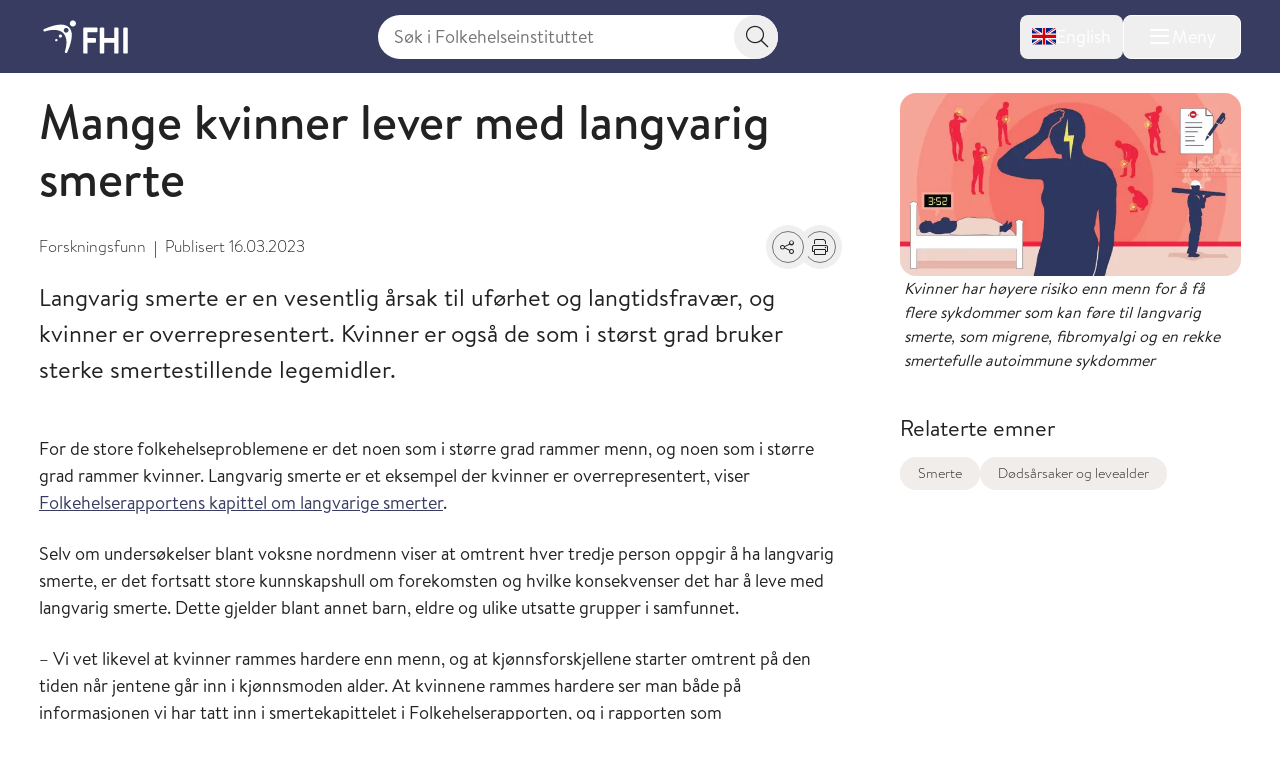

--- FILE ---
content_type: text/html; charset=utf-8
request_url: https://www.fhi.no/nyheter/2023/mange-kvinner-lever-med-langvarig-smerte/
body_size: 18859
content:


<!DOCTYPE html>
<html lang="no">

<head>
    <title>Mange kvinner lever med langvarig smerte  - FHI</title>
    <meta name="format-detection" content="telephone=no">
    <meta charset="UTF-8" />
    <meta name="viewport" content="width=device-width, initial-scale=1.0" />
    <!--- Standard favicon formats for modern and legacy browser support --->
<link rel="icon" type="image/x-icon" href="/favicon.ico" />
<link rel="icon" type="image/svg+xml" href="/favicon.svg" />
<link rel="icon" type="image/png" sizes="96x96" href="/favicon-96x96.png" />
<link rel="icon" type="image/png" sizes="32x32" href="/favicon-32x32.png" />
<link rel="icon" type="image/png" sizes="16x16" href="/favicon-16x16.png" />

<!--- Apple iOS support --->
<link rel="apple-touch-icon" sizes="180x180" href="/apple-touch-icon.png" />
<meta name="apple-mobile-web-app-title" content="FHI.no" />
<meta name="apple-mobile-web-app-capable" content="yes" />
<meta name="apple-mobile-web-app-status-bar-style" content="default" />

<!-- Chromium/legacy Android hint -->
<meta name="mobile-web-app-capable" content="yes" />

<!--- Web app manifest --->
<link rel="manifest" href="/site.webmanifest" />
<meta name="theme-color" content="#393c61" />
    <!-- Google Consent Mode -->
<script>
    window.dataLayer = window.dataLayer || [];
    function gtag() { dataLayer.push(arguments); }
        gtag('consent', 'default', {
            'ad_storage': 'denied',
            'ad_user_data': 'denied',
            'ad_personalization': 'denied',
            'analytics_storage': 'denied',
            'wait_for_update': 500
        });
        gtag('set', 'ads_data_redaction', true);
</script>
<!-- /End Google Consent Mode -->
<script id="CookieConsent" src="https://policy.app.cookieinformation.com/uc.js" data-culture="NO" type="text/javascript" data-gcm-version="2.0"></script>
<script nonce="76ea2eb0-76d3-4dc5-82b6-b2d8930a8a18">
!function(T,l,y){var S=T.location,k="script",D="instrumentationKey",C="ingestionendpoint",I="disableExceptionTracking",E="ai.device.",b="toLowerCase",w="crossOrigin",N="POST",e="appInsightsSDK",t=y.name||"appInsights";(y.name||T[e])&&(T[e]=t);var n=T[t]||function(d){var g=!1,f=!1,m={initialize:!0,queue:[],sv:"5",version:2,config:d};function v(e,t){var n={},a="Browser";return n[E+"id"]=a[b](),n[E+"type"]=a,n["ai.operation.name"]=S&&S.pathname||"_unknown_",n["ai.internal.sdkVersion"]="javascript:snippet_"+(m.sv||m.version),{time:function(){var e=new Date;function t(e){var t=""+e;return 1===t.length&&(t="0"+t),t}return e.getUTCFullYear()+"-"+t(1+e.getUTCMonth())+"-"+t(e.getUTCDate())+"T"+t(e.getUTCHours())+":"+t(e.getUTCMinutes())+":"+t(e.getUTCSeconds())+"."+((e.getUTCMilliseconds()/1e3).toFixed(3)+"").slice(2,5)+"Z"}(),iKey:e,name:"Microsoft.ApplicationInsights."+e.replace(/-/g,"")+"."+t,sampleRate:100,tags:n,data:{baseData:{ver:2}}}}var h=d.url||y.src;if(h){function a(e){var t,n,a,i,r,o,s,c,u,p,l;g=!0,m.queue=[],f||(f=!0,t=h,s=function(){var e={},t=d.connectionString;if(t)for(var n=t.split(";"),a=0;a<n.length;a++){var i=n[a].split("=");2===i.length&&(e[i[0][b]()]=i[1])}if(!e[C]){var r=e.endpointsuffix,o=r?e.location:null;e[C]="https://"+(o?o+".":"")+"dc."+(r||"services.visualstudio.com")}return e}(),c=s[D]||d[D]||"",u=s[C],p=u?u+"/v2/track":d.endpointUrl,(l=[]).push((n="SDK LOAD Failure: Failed to load Application Insights SDK script (See stack for details)",a=t,i=p,(o=(r=v(c,"Exception")).data).baseType="ExceptionData",o.baseData.exceptions=[{typeName:"SDKLoadFailed",message:n.replace(/\./g,"-"),hasFullStack:!1,stack:n+"\nSnippet failed to load ["+a+"] -- Telemetry is disabled\nHelp Link: https://go.microsoft.com/fwlink/?linkid=2128109\nHost: "+(S&&S.pathname||"_unknown_")+"\nEndpoint: "+i,parsedStack:[]}],r)),l.push(function(e,t,n,a){var i=v(c,"Message"),r=i.data;r.baseType="MessageData";var o=r.baseData;return o.message='AI (Internal): 99 message:"'+("SDK LOAD Failure: Failed to load Application Insights SDK script (See stack for details) ("+n+")").replace(/\"/g,"")+'"',o.properties={endpoint:a},i}(0,0,t,p)),function(e,t){if(JSON){var n=T.fetch;if(n&&!y.useXhr)n(t,{method:N,body:JSON.stringify(e),mode:"cors"});else if(XMLHttpRequest){var a=new XMLHttpRequest;a.open(N,t),a.setRequestHeader("Content-type","application/json"),a.send(JSON.stringify(e))}}}(l,p))}function i(e,t){f||setTimeout(function(){!t&&m.core||a()},500)}var e=function(){var n=l.createElement(k);n.src=h;var e=y[w];return!e&&""!==e||"undefined"==n[w]||(n[w]=e),n.onload=i,n.onerror=a,n.onreadystatechange=function(e,t){"loaded"!==n.readyState&&"complete"!==n.readyState||i(0,t)},n}();y.ld<0?l.getElementsByTagName("head")[0].appendChild(e):setTimeout(function(){l.getElementsByTagName(k)[0].parentNode.appendChild(e)},y.ld||0)}try{m.cookie=l.cookie}catch(p){}function t(e){for(;e.length;)!function(t){m[t]=function(){var e=arguments;g||m.queue.push(function(){m[t].apply(m,e)})}}(e.pop())}var n="track",r="TrackPage",o="TrackEvent";t([n+"Event",n+"PageView",n+"Exception",n+"Trace",n+"DependencyData",n+"Metric",n+"PageViewPerformance","start"+r,"stop"+r,"start"+o,"stop"+o,"addTelemetryInitializer","setAuthenticatedUserContext","clearAuthenticatedUserContext","flush"]),m.SeverityLevel={Verbose:0,Information:1,Warning:2,Error:3,Critical:4};var s=(d.extensionConfig||{}).ApplicationInsightsAnalytics||{};if(!0!==d[I]&&!0!==s[I]){var c="onerror";t(["_"+c]);var u=T[c];T[c]=function(e,t,n,a,i){var r=u&&u(e,t,n,a,i);return!0!==r&&m["_"+c]({message:e,url:t,lineNumber:n,columnNumber:a,error:i}),r},d.autoExceptionInstrumented=!0}return m}(y.cfg);function a(){y.onInit&&y.onInit(n)}(T[t]=n).queue&&0===n.queue.length?(n.queue.push(a),n.trackPageView({})):a()}(window,document,{src: "https://js.monitor.azure.com/scripts/b/ai.2.gbl.min.js", crossOrigin: "anonymous", cfg: { instrumentationKey:'73800f11-3bcd-4ccd-ae6b-58e6d1134cf3', disableCookiesUsage: false }});
</script>

    <link href="/assets/fhi/css/index.nsZ3KaBm.css" rel="preload" as="style" />

    <link crossorigin="anonymous" href="/assets/fhi/js/index.Biu7T0l_.js" rel="preload" as="script" />

    <link href="/assets/fhi/css/index.nsZ3KaBm.css" rel="stylesheet" />

    
        <script type="application/ld+json">
            {
            "@context" : "https://schema.org",
            "@type" : "WebSite",
            "name" : "FHI.no",
            "alternateName" : "Folkehelseinstituttet",
            "url" : "https://www.fhi.no"
            }
        </script>
                <!-- Siteimprove | Run outside conditional consent logic -->
                <script async src = "https://siteimproveanalytics.com/js/siteanalyze_6003082.js"></script>
                <!-- End Siteimprove -->
                <!-- Matomo cookieless-->
                <script>
                    var _paq = window._paq = window._paq || [];
                    _paq.push(['forgetCookieConsentGiven']);
                    _paq.push(['requireCookieConsent']);
                    /* tracker methods like "setCustomDimension" should be called before "trackPageView" */
                    
                    _paq.push(['trackPageView']);
                    _paq.push(['enableLinkTracking']);
                    (function () {
                    var u = "https://folkehelse.matomo.cloud/";
                    _paq.push(['setTrackerUrl', u + 'matomo.php']);
                    _paq.push(['setSiteId', '1']);
                    var d = document, g = d.createElement('script'), s = d.getElementsByTagName('script')[0];
                    g.async = true; g.src = '//cdn.matomo.cloud/folkehelse.matomo.cloud/matomo.js'; s.parentNode.insertBefore(g, s);
                    })();
                </script>
                <!-- End Matomo Code -->
    


<meta property="og:title" content="Mange kvinner lever med langvarig smerte" />
<meta property="og:description" content="Langvarig smerte er en vesentlig &#xE5;rsak til uf&#xF8;rhet og langtidsfrav&#xE6;r, og kvinner er overrepresentert. Kvinner er ogs&#xE5; de som i st&#xF8;rst grad bruker sterke smertestillende legemidler. " />
<meta property="og:site_name" content="Folkehelseinstituttet" />
<meta property="og:url" content='https://www.fhi.no/nyheter/2023/mange-kvinner-lever-med-langvarig-smerte/' />
<meta property="og:image" content="https://www.fhi.no//contentassets/d72b016d791344ab85d24b74e9c1e75b/langvarig-smerte_300dpi.jpg?preset=mainbodywidth&maxwidth=970&width=970" />
<meta property="og:updated_time" content="2023-03-16T11:06:17.0000000Z" />
<meta property="fb:admins" content="598201156" />
<meta name="description" content="Langvarig smerte er en vesentlig &#xE5;rsak til uf&#xF8;rhet og langtidsfrav&#xE6;r, og kvinner er overrepresentert. Kvinner er ogs&#xE5; de som i st&#xF8;rst grad bruker sterke smertestillende legemidler. " />
<meta name="pageID" content="117294" />



    <link href="https://www.fhi.no/nyheter/2023/mange-kvinner-lever-med-langvarig-smerte/" rel="canonical" />
</head>

<body id="go-to-top">
<nav class="skip-to-main-content" role="navigation" aria-labelledby="skip-to-main">
    <a id="skip-to-main" href="#main" data-skip-focus="true">
        Hopp til hovedinnhold
    </a>
</nav>
<div id="app" v-cloak>
    


<fhi-header-main :is-front-page="false" :is-search-page="false"
                 :menu-links='null'
                 :menu-items='[
  {
    "childItems": [
      {
        "childItems": [],
        "isSelected": false,
        "isTransportPage": false,
        "name": "Vaksiner til barn",
        "url": "/va/barnevaksinasjonsprogrammet/",
        "id": 45329
      },
      {
        "childItems": [],
        "isSelected": false,
        "isTransportPage": false,
        "name": "Vaksiner til voksne",
        "url": "/va/voksenvaksinasjon/",
        "id": 88167
      },
      {
        "childItems": [],
        "isSelected": false,
        "isTransportPage": false,
        "name": "Kikhostevaksine til gravide",
        "url": "/va/kikhostevaksine-til-gravide/",
        "id": 201778
      },
      {
        "childItems": [],
        "isSelected": false,
        "isTransportPage": false,
        "name": "Smittevernråd og vaksiner ved reise",
        "url": "/sm/smittevernrad-ved-reiser/",
        "id": 196635
      },
      {
        "childItems": [],
        "isSelected": false,
        "isTransportPage": false,
        "name": "Dine vaksiner",
        "url": "/va/mine-vaksiner/",
        "id": 45332
      },
      {
        "childItems": [],
        "isSelected": false,
        "isTransportPage": false,
        "name": "Bivirkninger av vaksine",
        "url": "/va/bivirkninger/",
        "id": 45323
      },
      {
        "childItems": [],
        "isSelected": false,
        "isTransportPage": false,
        "name": "Innføring av nye vaksiner",
        "url": "/va/innforing-av-nye-vaksiner/",
        "id": 78809
      },
      {
        "childItems": [],
        "isSelected": false,
        "isTransportPage": false,
        "name": "Vaksinebestilling for helsetjenesten",
        "url": "/va/bestilling/",
        "id": 45341
      },
      {
        "childItems": [],
        "isSelected": false,
        "isTransportPage": false,
        "name": "Smittsomme sykdommer og vaksiner a-å",
        "url": "/ss/sykdommer/",
        "id": 142421
      },
      {
        "childItems": [],
        "isSelected": false,
        "isTransportPage": false,
        "name": "Vaksinasjonshåndboka",
        "url": "/va/vaksinasjonshandboka/",
        "id": 47191
      },
      {
        "childItems": [],
        "isSelected": false,
        "isTransportPage": false,
        "name": "Massevaksinasjonshåndboka",
        "url": "/va/massevaksinasjonshandboka/",
        "id": 86962
      },
      {
        "childItems": [],
        "isSelected": false,
        "isTransportPage": false,
        "name": "Nasjonalt vaksinasjonsregister (SYSVAK)",
        "url": "/va/sysvak/",
        "id": 47269
      },
      {
        "childItems": [
          {
            "isSelected": false,
            "isTransportPage": false,
            "name": "MINI-Nor-studien",
            "url": "/va/studier/mininor/",
            "id": 86795
          },
          {
            "isSelected": false,
            "isTransportPage": false,
            "name": "Nasjonal oppfølging av HPV-vaksinasjonsprogrammet",
            "url": "/va/studier/hpv-oppfolging/",
            "id": 47280
          }
        ],
        "isSelected": false,
        "isTransportPage": true,
        "name": "Oversikt over studier innen vaksiner og vaksinasjon",
        "url": "/va/studier/",
        "id": 142425
      }
    ],
    "isSelected": false,
    "isTransportPage": true,
    "name": "Vaksiner og vaksinasjon",
    "url": "/va/",
    "id": 142349
  },
  {
    "childItems": [
      {
        "childItems": [],
        "isSelected": false,
        "isTransportPage": false,
        "name": "Smittevern i helsetjenesten",
        "url": "/sm/smittevern-i-helsetjenesten/",
        "id": 45558
      },
      {
        "childItems": [],
        "isSelected": false,
        "isTransportPage": false,
        "name": "Håndhygiene i helsetjenesten",
        "url": "/sm/handhygiene/",
        "id": 45561
      },
      {
        "childItems": [],
        "isSelected": false,
        "isTransportPage": false,
        "name": "Smittevern i barnehage og skole",
        "url": "/sm/barnehage/",
        "id": 45404
      },
      {
        "childItems": [],
        "isSelected": false,
        "isTransportPage": false,
        "name": "Luftveisinfeksjoner",
        "url": "/sm/luftveisinfeksjoner/",
        "id": 159681
      },
      {
        "childItems": [],
        "isSelected": false,
        "isTransportPage": false,
        "name": "Flyktninger og asylsøkeres helse",
        "url": "/sm/asylsokeres-helse/",
        "id": 45314
      },
      {
        "childItems": [],
        "isSelected": false,
        "isTransportPage": false,
        "name": "Smittevern ved reiser",
        "url": "/sm/smittevernrad-ved-reiser/",
        "id": 45293
      },
      {
        "childItems": [],
        "isSelected": false,
        "isTransportPage": false,
        "name": "Antimikrobiell resistens",
        "url": "/sm/antibiotikaresistens/",
        "id": 45311
      },
      {
        "childItems": [],
        "isSelected": false,
        "isTransportPage": false,
        "name": "Smitte fra mat, vann og dyr",
        "url": "/sm/smitte-fra-mat-vann-dyr/",
        "id": 45305
      },
      {
        "childItems": [],
        "isSelected": false,
        "isTransportPage": false,
        "name": "Drikkevann",
        "url": "/sm/drikkevann/",
        "id": 45431
      },
      {
        "childItems": [
          {
            "isSelected": false,
            "isTransportPage": false,
            "name": "Norsk overvåkingssystem for antibiotikabruk og helsetjenesteassosierte infeksjoner (NOIS)",
            "url": "/sm/overvaking/nois/",
            "id": 47260
          },
          {
            "isSelected": false,
            "isTransportPage": false,
            "name": "Norsk overvåkingssystem for antibiotikaresistens hos mikrober (NORM)",
            "url": "/sm/overvaking/norm/",
            "id": 49038
          },
          {
            "isSelected": false,
            "isTransportPage": false,
            "name": "Overvåking av smittsomme sykdommer i avløpsvann",
            "url": "/sm/overvaking/overvaking-smittsomme-sykdommer-i-avlopsvann/",
            "id": 112014
          },
          {
            "isSelected": false,
            "isTransportPage": false,
            "name": "Register for resistensovervåking av virus i Norge (RAVN)",
            "url": "/sm/overvaking/ravn/",
            "id": 47263
          },
          {
            "isSelected": false,
            "isTransportPage": false,
            "name": "NORSURV",
            "url": "/sm/overvaking/norsurv/",
            "id": 259860
          }
        ],
        "isSelected": false,
        "isTransportPage": true,
        "name": "Overvåking",
        "url": "/sm/overvaking/",
        "id": 142430
      },
      {
        "childItems": [],
        "isSelected": false,
        "isTransportPage": false,
        "name": "Smittevernvakta",
        "url": "/ut/melding-og-varsling/varsling/smittevernvakta/",
        "id": 142434
      },
      {
        "childItems": [],
        "isSelected": false,
        "isTransportPage": false,
        "name": "Smittevernhåndboka",
        "url": "/sm/smittevernhandboka/",
        "id": 46801
      },
      {
        "childItems": [],
        "isSelected": false,
        "isTransportPage": false,
        "name": "Håndbøker/veiledere",
        "url": "/sm/veiledere/",
        "id": 142528
      },
      {
        "childItems": [],
        "isSelected": false,
        "isTransportPage": false,
        "name": "Senter for antimikrobiell resistens  (AMR)",
        "url": "/sm/amr/",
        "id": 73805
      },
      {
        "childItems": [],
        "isSelected": false,
        "isTransportPage": false,
        "name": "Luftrenserstudien",
        "url": "/sm/luftrenserstudien/",
        "id": 114489
      }
    ],
    "isSelected": false,
    "isTransportPage": true,
    "name": "Smittevern",
    "url": "/sm/",
    "id": 142353
  },
  {
    "childItems": [
      {
        "childItems": [
          {
            "isSelected": false,
            "isTransportPage": false,
            "name": "Folkehelserapporten",
            "url": "/he/fr/folkehelserapporten/",
            "id": 46807
          },
          {
            "isSelected": false,
            "isTransportPage": false,
            "name": "Folkehelserapportens temautgave 2025: Barn og unges psykiske helse",
            "url": "/he/fr/barn-og-unges-psykiske-helse/",
            "id": 320123
          },
          {
            "isSelected": false,
            "isTransportPage": false,
            "name": "Temautgave 2022: Framtidens utfordringer for folkehelsen",
            "url": "/he/fr/fremtidens-utfordringer-for-folkehelsen/",
            "id": 112574
          },
          {
            "isSelected": false,
            "isTransportPage": false,
            "name": "Temautgave 2021: Folkehelsen etter covid-19",
            "url": "/he/fr/folkehelserapporten-temautgave-2021/",
            "id": 105894
          }
        ],
        "isSelected": false,
        "isTransportPage": true,
        "name": "Folkehelserapporten og temautgaver",
        "url": "/he/fr/",
        "id": 320120
      },
      {
        "childItems": [],
        "isSelected": false,
        "isTransportPage": false,
        "name": "Sosial ulikhet i helse",
        "url": "/he/ulikhet/",
        "id": 45537
      },
      {
        "childItems": [],
        "isSelected": false,
        "isTransportPage": false,
        "name": "Migrasjonshelse",
        "url": "/he/migrasjonshelse/",
        "id": 73426
      },
      {
        "childItems": [],
        "isSelected": false,
        "isTransportPage": false,
        "name": "Legemiddelbruk",
        "url": "/he/legemiddelbruk/",
        "id": 45511
      },
      {
        "childItems": [],
        "isSelected": false,
        "isTransportPage": false,
        "name": "Legemiddelregisteret (LMR)",
        "url": "/he/legemiddelregisteret/",
        "id": 113633
      },
      {
        "childItems": [],
        "isSelected": false,
        "isTransportPage": false,
        "name": "Norsk pasientregister (NPR)",
        "url": "/he/npr/",
        "id": 162198
      },
      {
        "childItems": [],
        "isSelected": false,
        "isTransportPage": false,
        "name": "Kommunalt pasient- og brukerregister (KPR)",
        "url": "/he/kpr/",
        "id": 162203
      },
      {
        "childItems": [],
        "isSelected": false,
        "isTransportPage": false,
        "name": "IPLOS-registeret",
        "url": "/he/iplos-registeret/",
        "id": 191955
      },
      {
        "childItems": [],
        "isSelected": false,
        "isTransportPage": false,
        "name": "Senter for evaluering av folkehelsetiltak",
        "url": "/he/senter-for-evaluering-av-folkehelsetiltak/",
        "id": 80434
      },
      {
        "childItems": [],
        "isSelected": false,
        "isTransportPage": false,
        "name": "Senter for sykdomsbyrde",
        "url": "/he/senter-sykdomsbyrde/",
        "id": 67767
      }
    ],
    "isSelected": false,
    "isTransportPage": true,
    "name": "Helse i Norge",
    "url": "/he/",
    "id": 142357
  },
  {
    "childItems": [
      {
        "childItems": [
          {
            "isSelected": false,
            "isTransportPage": false,
            "name": "Koronavirus",
            "url": "/ss/korona/koronavirus/",
            "id": 45271
          },
          {
            "isSelected": false,
            "isTransportPage": false,
            "name": "Aktuelle veiledere og rapporter",
            "url": "/ss/korona/aktuelle-veiledere-og-rapporter/",
            "id": 142532
          },
          {
            "isSelected": false,
            "isTransportPage": false,
            "name": "Beslutningsgrunnlag for smitteverntiltak knyttet til koronavirus",
            "url": "/publ/2020/covid-19-faglige-notater-som-grunnlag-for-nasjonale-beslutninger/",
            "id": 142442
          },
          {
            "isSelected": false,
            "isTransportPage": false,
            "name": "Nasjonalt kunnskapsprogram for covid-19 (avsluttet)",
            "url": "/ss/korona/kunnskapsprogrammet-for-covid-19/",
            "id": 95064
          },
          {
            "isSelected": false,
            "isTransportPage": false,
            "name": "Symptometer (avsluttet)",
            "url": "/ss/korona/symptometer/",
            "id": 94790
          },
          {
            "isSelected": false,
            "isTransportPage": true,
            "name": "Studier",
            "url": "/ss/korona/studier/",
            "id": 142446
          }
        ],
        "isSelected": false,
        "isTransportPage": true,
        "name": "Korona",
        "url": "/ss/korona/",
        "id": 142438
      },
      {
        "childItems": [
          {
            "isSelected": false,
            "isTransportPage": false,
            "name": "Sesonginfluensa",
            "url": "/ss/influensa/sesonginfluensa/",
            "id": 48287
          },
          {
            "isSelected": false,
            "isTransportPage": false,
            "name": "Fugleinfluensa",
            "url": "/ss/influensa/fugleinfluensa/",
            "id": 49296
          },
          {
            "isSelected": false,
            "isTransportPage": false,
            "name": "Influensapandemier og beredskap",
            "url": "/ss/influensa/influensapandemier/",
            "id": 46714
          }
        ],
        "isSelected": false,
        "isTransportPage": true,
        "name": "Influensa",
        "url": "/ss/influensa/",
        "id": 142450
      },
      {
        "childItems": [],
        "isSelected": false,
        "isTransportPage": false,
        "name": "M-kopper",
        "url": "/ss/m-kopper/",
        "id": 112181
      },
      {
        "childItems": [],
        "isSelected": false,
        "isTransportPage": false,
        "name": "Flått og flåttbårne sykdommer",
        "url": "/sk/flatt/",
        "id": 142458
      },
      {
        "childItems": [],
        "isSelected": false,
        "isTransportPage": false,
        "name": "Blod- og seksuelt overførbare infeksjoner",
        "url": "/ss/blod-seksuelt-overforbare-infeksjoner/",
        "id": 45296
      },
      {
        "childItems": [],
        "isSelected": false,
        "isTransportPage": false,
        "name": "Tuberkulose",
        "url": "/ss/tuberkulose/",
        "id": 45277
      },
      {
        "childItems": [],
        "isSelected": false,
        "isTransportPage": false,
        "name": "Smittsom hjernehinnebetennelse",
        "url": "/ss/hjernehinnebetennelse/",
        "id": 45283
      },
      {
        "childItems": [],
        "isSelected": false,
        "isTransportPage": false,
        "name": "Virale hemoragiske febersykdommer",
        "url": "/ss/virale-hemoragiske-febre/",
        "id": 181308
      },
      {
        "childItems": [],
        "isSelected": false,
        "isTransportPage": false,
        "name": "Smittsomme sykdommer og vaksiner A-Å",
        "url": "/ss/sykdommer/",
        "id": 45604
      },
      {
        "childItems": [],
        "isSelected": false,
        "isTransportPage": false,
        "name": "Meldingssystem for smittsomme sykdommer (MSIS)",
        "url": "/ut/msis/",
        "id": 142462
      },
      {
        "childItems": [],
        "isSelected": false,
        "isTransportPage": false,
        "name": "Håndbøker/veiledere",
        "url": "/ss/veiledere/",
        "id": 142535
      },
      {
        "childItems": [
          {
            "isSelected": false,
            "isTransportPage": false,
            "name": "BorrSci",
            "url": "/ss/studier/borrsci/",
            "id": 86817
          },
          {
            "isSelected": false,
            "isTransportPage": false,
            "name": "Luftveisinfeksjoner hos barn og unge i Norge",
            "url": "/ss/studier/luftveisinfeksjoner-hos-barn-og-unge-i-norge/",
            "id": 67025
          },
          {
            "isSelected": false,
            "isTransportPage": false,
            "name": "Munnbindstudien",
            "url": "/ss/studier/munnbindstudien/",
            "id": 115656
          },
          {
            "isSelected": false,
            "isTransportPage": false,
            "name": "NorFlu-studien",
            "url": "/ss/studier/norflu/",
            "id": 47283
          },
          {
            "isSelected": false,
            "isTransportPage": false,
            "name": "NUSS-studien",
            "url": "/ss/studier/nuss-studien/",
            "id": 76986
          }
        ],
        "isSelected": false,
        "isTransportPage": true,
        "name": "Oversikt over studier innen smittsomme sykdommer",
        "url": "/ss/studier/",
        "id": 142466
      }
    ],
    "isSelected": false,
    "isTransportPage": true,
    "name": "Smittsomme sykdommer",
    "url": "/ss/",
    "id": 142361
  },
  {
    "childItems": [
      {
        "childItems": [],
        "isSelected": false,
        "isTransportPage": false,
        "name": "Kreft og Kreftregisteret",
        "url": "/kreft/",
        "id": 45389
      },
      {
        "childItems": [],
        "isSelected": false,
        "isTransportPage": false,
        "name": "Hjerte- og karsykdommer",
        "url": "/is/hjertekar/",
        "id": 45353
      },
      {
        "childItems": [],
        "isSelected": false,
        "isTransportPage": false,
        "name": "Demens",
        "url": "/is/demens/",
        "id": 63879
      },
      {
        "childItems": [],
        "isSelected": false,
        "isTransportPage": false,
        "name": "Diabetes",
        "url": "/is/diabetes/",
        "id": 45395
      },
      {
        "childItems": [],
        "isSelected": false,
        "isTransportPage": false,
        "name": "Beinskjørhet og brudd",
        "url": "/is/beinskjorhet/",
        "id": 45383
      },
      {
        "childItems": [],
        "isSelected": false,
        "isTransportPage": false,
        "name": "Astma og allergi",
        "url": "/is/astma-og-allergi/",
        "id": 45398
      },
      {
        "childItems": [],
        "isSelected": false,
        "isTransportPage": false,
        "name": "Skader og ulykker",
        "url": "/is/skader/",
        "id": 45552
      },
      {
        "childItems": [],
        "isSelected": false,
        "isTransportPage": false,
        "name": "Smerte",
        "url": "/is/smerte/",
        "id": 45392
      },
      {
        "childItems": [],
        "isSelected": false,
        "isTransportPage": false,
        "name": "Indikatorer for ikke-smittsomme sykdommer NCD",
        "url": "/is/ncd/",
        "id": 71517
      },
      {
        "childItems": [],
        "isSelected": false,
        "isTransportPage": false,
        "name": "Globale ikke-smittsomme sykdommer",
        "url": "/in/globale-NCD-er/",
        "id": 142470
      },
      {
        "childItems": [],
        "isSelected": false,
        "isTransportPage": false,
        "name": "Hjerte- og karregisteret (HKR)",
        "url": "/is/hjertekar2/",
        "id": 47251
      },
      {
        "childItems": [],
        "isSelected": false,
        "isTransportPage": false,
        "name": "Senter for sykdomsbyrde",
        "url": "/he/senter-sykdomsbyrde/",
        "id": 142474
      },
      {
        "childItems": [
          {
            "isSelected": false,
            "isTransportPage": false,
            "name": "Måling av risikofaktorer for ikke-smittsomme sykdommer i primærhelsetjenesten",
            "url": "/is/studier/maaling-risikofaktorer-ncd-primarhelsetjenesten/",
            "id": 331836
          },
          {
            "isSelected": false,
            "isTransportPage": false,
            "name": "NCDNOR - Ikke-smittsomme sykdommer (NCD) i Norge",
            "url": "/is/studier/ncdnor/",
            "id": 248908
          },
          {
            "isSelected": false,
            "isTransportPage": false,
            "name": "PainFACT",
            "url": "/is/studier/painfact/",
            "id": 90846
          },
          {
            "isSelected": false,
            "isTransportPage": false,
            "name": "PAGE-studien om cøliaki og type 1 diabetes",
            "url": "/is/studier/page/",
            "id": 47284
          }
        ],
        "isSelected": false,
        "isTransportPage": true,
        "name": "Oversikt over studier innen ikke-smittsomme sykdommer og skader",
        "url": "/is/studier/",
        "id": 248898
      }
    ],
    "isSelected": false,
    "isTransportPage": true,
    "name": "Ikke-smittsomme sykdommer og skader",
    "url": "/is/",
    "id": 142365
  },
  {
    "childItems": [
      {
        "childItems": [
          {
            "isSelected": false,
            "isTransportPage": false,
            "name": "Livmorhalsprogrammet",
            "url": "/kreft/kreftscreening/livmorhalsprogrammet/",
            "id": 310732
          },
          {
            "isSelected": false,
            "isTransportPage": false,
            "name": "Mammografiprogrammet",
            "url": "/kreft/kreftscreening/mammografiprogrammet/",
            "id": 310784
          },
          {
            "isSelected": false,
            "isTransportPage": false,
            "name": "Tarmscreeningprogrammet",
            "url": "/kreft/kreftscreening/tarmscreening/",
            "id": 310831
          }
        ],
        "isSelected": false,
        "isTransportPage": true,
        "name": "Kreftscreening",
        "url": "/kreft/kreftscreening/",
        "id": 310729
      },
      {
        "childItems": [],
        "isSelected": false,
        "isTransportPage": false,
        "name": "Innrapportering av krefttall",
        "url": "/kreft/innrapportering/",
        "id": 310892
      },
      {
        "childItems": [],
        "isSelected": false,
        "isTransportPage": false,
        "name": "Kreftstatistikk og datautlevering fra Kreftregisteret",
        "url": "/kreft/statistikk/",
        "id": 310902
      },
      {
        "childItems": [],
        "isSelected": false,
        "isTransportPage": false,
        "name": "Nøkkeltall for kreft",
        "url": "/kreft/nokkeltall/",
        "id": 310913
      },
      {
        "childItems": [],
        "isSelected": false,
        "isTransportPage": false,
        "name": "Kreftforskning",
        "url": "/kreft/kreftforskning/",
        "id": 310937
      },
      {
        "childItems": [],
        "isSelected": false,
        "isTransportPage": false,
        "name": "Janus serumbank",
        "url": "/kreft/janus-serumbank/",
        "id": 310965
      },
      {
        "childItems": [],
        "isSelected": false,
        "isTransportPage": false,
        "name": "Befolkningsundersøkelser om helse og livskvalitet",
        "url": "/kreft/livskvalitet/",
        "id": 310977
      },
      {
        "childItems": [],
        "isSelected": false,
        "isTransportPage": false,
        "name": "Kvalitetsregistrene på kreftområdet",
        "url": "/kreft/kvalitetsregistrene/",
        "id": 310993
      },
      {
        "childItems": [],
        "isSelected": false,
        "isTransportPage": false,
        "name": "Cancer in Norway",
        "url": "/kreft/kreftregisteret/Cancer-in-Norway/",
        "id": 317279
      },
      {
        "childItems": [],
        "isSelected": false,
        "isTransportPage": false,
        "name": "Forebygging og risikofaktorer",
        "url": "/kreft/forebygging-av-kreft/",
        "id": 311139
      },
      {
        "childItems": [
          {
            "isSelected": false,
            "isTransportPage": false,
            "name": "LTFU-studiene",
            "url": "/kreft/studier/ltfu/",
            "id": 311147
          },
          {
            "isSelected": false,
            "isTransportPage": false,
            "name": "Kreft blant offshorearbeidere",
            "url": "/kreft/studier/kreft-blant-offshorearbeidere/",
            "id": 311153
          }
        ],
        "isSelected": false,
        "isTransportPage": true,
        "name": "Studier om kreft",
        "url": "/kreft/studier/",
        "id": 311144
      },
      {
        "childItems": [],
        "isSelected": false,
        "isTransportPage": false,
        "name": "Kreftregisteret",
        "url": "/kreft/kreftregisteret/",
        "id": 311071
      }
    ],
    "isSelected": false,
    "isTransportPage": true,
    "name": "Kreft og Kreftregisteret",
    "url": "/kreft/",
    "id": 310712
  },
  {
    "childItems": [
      {
        "childItems": [],
        "isSelected": false,
        "isTransportPage": false,
        "name": "Psykiske plager og lidelser",
        "url": "/ps/psykiskelidelser/",
        "id": 45371
      },
      {
        "childItems": [],
        "isSelected": false,
        "isTransportPage": false,
        "name": "Psykisk helse hos barn og unge",
        "url": "/ps/psykisk-helse-barn-unge/",
        "id": 47667
      },
      {
        "childItems": [],
        "isSelected": false,
        "isTransportPage": false,
        "name": "Livskvalitet og trivsel",
        "url": "/ps/livskvalitet-og-trivsel/",
        "id": 81948
      },
      {
        "childItems": [],
        "isSelected": false,
        "isTransportPage": false,
        "name": "Selvmord og selvmordsforebygging",
        "url": "/ps/selvmord/",
        "id": 45368
      },
      {
        "childItems": [
          {
            "isSelected": false,
            "isTransportPage": false,
            "name": "ADHD-studien",
            "url": "/ps/studier/adhd/",
            "id": 47180
          },
          {
            "isSelected": false,
            "isTransportPage": false,
            "name": "Autismestudien",
            "url": "/ps/studier/autismestudien/",
            "id": 47155
          },
          {
            "isSelected": false,
            "isTransportPage": false,
            "name": "Barneepilepsistudien",
            "url": "/ps/studier/barneepilepsistudien/",
            "id": 47274
          },
          {
            "isSelected": false,
            "isTransportPage": false,
            "name": "Helse- og livskvalitetsstudien",
            "url": "/ps/studier/helseoglivskvalitet/",
            "id": 85373
          },
          {
            "isSelected": false,
            "isTransportPage": false,
            "name": "Hverdagsgledestudien",
            "url": "/ps/studier/hverdagsgledestudien/",
            "id": 93544
          },
          {
            "isSelected": false,
            "isTransportPage": false,
            "name": "Peiling på ungdomshelse (PULS)",
            "url": "/ps/studier/puls-undersokelsen/",
            "id": 220824
          },
          {
            "isSelected": false,
            "isTransportPage": false,
            "name": "Sosiale forhold og helse: En tvillingstudie",
            "url": "/ps/studier/sosiale-forhold-og-helse-en-tvillingstudie/",
            "id": 103509
          },
          {
            "isSelected": false,
            "isTransportPage": false,
            "name": "Studentenes helse- og trivselsundersøkelse (SHoT)",
            "url": "/ps/studier/shot-undersokelsen-2022/",
            "id": 109898
          },
          {
            "isSelected": false,
            "isTransportPage": false,
            "name": "Ung Arena-studien",
            "url": "/ps/studier/ung-arena-studien/",
            "id": 331866
          }
        ],
        "isSelected": false,
        "isTransportPage": true,
        "name": "Oversikt over studier innen psykisk helse og livskvalitet",
        "url": "/ps/studier/",
        "id": 142482
      },
      {
        "childItems": [],
        "isSelected": false,
        "isTransportPage": false,
        "name": "Senter for genetisk epidemiologi og psykisk helse (PsychGen)",
        "url": "/ps/psychgen/",
        "id": 112700
      }
    ],
    "isSelected": false,
    "isTransportPage": true,
    "name": "Psykisk helse og livskvalitet",
    "url": "/ps/",
    "id": 142369
  },
  {
    "childItems": [
      {
        "childItems": [],
        "isSelected": false,
        "isTransportPage": false,
        "name": "Kosthold og ernæring",
        "url": "/le/kosthold/",
        "id": 45437
      },
      {
        "childItems": [],
        "isSelected": false,
        "isTransportPage": false,
        "name": "Overvekt og fedme",
        "url": "/le/overvekt/",
        "id": 45347
      },
      {
        "childItems": [],
        "isSelected": false,
        "isTransportPage": false,
        "name": "Fysisk aktivitet",
        "url": "/le/aktivitet/",
        "id": 45428
      },
      {
        "childItems": [],
        "isSelected": false,
        "isTransportPage": false,
        "name": "Søvn og søvnvansker",
        "url": "/le/sovn/",
        "id": 45380
      },
      {
        "childItems": [],
        "isSelected": false,
        "isTransportPage": false,
        "name": "Alkohol",
        "url": "/le/alkohol/",
        "id": 45469
      },
      {
        "childItems": [],
        "isSelected": false,
        "isTransportPage": false,
        "name": "Tobakk, røyk og snus",
        "url": "/le/royking/",
        "id": 45443
      },
      {
        "childItems": [],
        "isSelected": false,
        "isTransportPage": false,
        "name": "Rusmidler, doping og avhengighet",
        "url": "/le/rusmidler-og-avhengighet/",
        "id": 45525
      },
      {
        "childItems": [
          {
            "isSelected": false,
            "isTransportPage": false,
            "name": "ATHLETE Ung og Miljø",
            "url": "/le/studier/athlete-ung-og-miljo/",
            "id": 106454
          },
          {
            "isSelected": false,
            "isTransportPage": false,
            "name": "Cann2025-undersøkelsen",
            "url": "/le/studier/cann2025/",
            "id": 100430
          },
          {
            "isSelected": false,
            "isTransportPage": false,
            "name": "HUMIS - Den norske morsmelkstudien",
            "url": "/le/studier/humis/",
            "id": 67721
          },
          {
            "isSelected": false,
            "isTransportPage": false,
            "name": "Internasjonale ringtester for persistente organiske miljøgifter",
            "url": "/le/studier/internasjonale-ringtester-pops/",
            "id": 48727
          },
          {
            "isSelected": false,
            "isTransportPage": false,
            "name": "MITT LIV-undersøkelsen",
            "url": "/le/studier/mittliv/",
            "id": 46103
          },
          {
            "isSelected": false,
            "isTransportPage": false,
            "name": "NANT – Nasjonal undersøkelse om alkohol, narkotika og tobakk (pilot)",
            "url": "/le/studier/nant/",
            "id": 102493
          },
          {
            "isSelected": false,
            "isTransportPage": false,
            "name": "Nasjonale kostholdsundersøkelser",
            "url": "/le/studier/nasjonale-kostholdsundersokelser/",
            "id": 63665
          }
        ],
        "isSelected": false,
        "isTransportPage": true,
        "name": "Oversikt over studier innen levevaner, kosthold og ernæring",
        "url": "/le/studier/",
        "id": 142486
      },
      {
        "childItems": [],
        "isSelected": false,
        "isTransportPage": false,
        "name": "Senter for bærekraftig kosthold",
        "url": "/le/senter-for-barekraftig-kosthold/",
        "id": 114252
      }
    ],
    "isSelected": false,
    "isTransportPage": true,
    "name": "Levevaner, kosthold og ernæring",
    "url": "/le/",
    "id": 142373
  },
  {
    "childItems": [
      {
        "childItems": [],
        "isSelected": false,
        "isTransportPage": false,
        "name": "Svangerskap og fødsel",
        "url": "/op/gravide-og-fodende-kvinners-helse/",
        "id": 47674
      },
      {
        "childItems": [],
        "isSelected": false,
        "isTransportPage": false,
        "name": "Oppvekst",
        "url": "/op/oppvekst/",
        "id": 46735
      },
      {
        "childItems": [],
        "isSelected": false,
        "isTransportPage": false,
        "name": "Eldres helse",
        "url": "/op/eldre/",
        "id": 45540
      },
      {
        "childItems": [],
        "isSelected": false,
        "isTransportPage": false,
        "name": "Dødsårsaker og levealder",
        "url": "/op/dod/",
        "id": 45520
      },
      {
        "childItems": [],
        "isSelected": false,
        "isTransportPage": false,
        "name": "Medisinsk fødselsregister (MFR)",
        "url": "/op/mfr/",
        "id": 47254
      },
      {
        "childItems": [],
        "isSelected": false,
        "isTransportPage": false,
        "name": "Abortregisteret",
        "url": "/op/abortregisteret/",
        "id": 47245
      },
      {
        "childItems": [],
        "isSelected": false,
        "isTransportPage": false,
        "name": "Dødsårsaksregisteret (DÅR)",
        "url": "/op/dodsarsaksregisteret/",
        "id": 47248
      },
      {
        "childItems": [],
        "isSelected": false,
        "isTransportPage": false,
        "name": "Senter for fruktbarhet og helse",
        "url": "/op/senter-for-fruktbarhet-og-helse/",
        "id": 66750
      },
      {
        "childItems": [],
        "isSelected": false,
        "isTransportPage": false,
        "name": "Egg- og sæddonorregisteret",
        "url": "/op/egg--og-saddonorregisteret/",
        "id": 162208
      },
      {
        "childItems": [
          {
            "isSelected": false,
            "isTransportPage": false,
            "name": "Barnevekststudien",
            "url": "/op/studier/barnevekststudien/",
            "id": 47275
          },
          {
            "isSelected": false,
            "isTransportPage": false,
            "name": "Den norske mor, far og barn-undersøkelsen (MoBa)",
            "url": "/op/studier/moba/",
            "id": 45258
          },
          {
            "isSelected": false,
            "isTransportPage": false,
            "name": "FamilieForSK-studien",
            "url": "/op/studier/familieforsk/",
            "id": 47277
          },
          {
            "isSelected": false,
            "isTransportPage": false,
            "name": "ICDP-studien",
            "url": "/op/studier/icdp/",
            "id": 72130
          },
          {
            "isSelected": false,
            "isTransportPage": false,
            "name": "NoMIC-studien",
            "url": "/op/studier/nomic/",
            "id": 47282
          },
          {
            "isSelected": false,
            "isTransportPage": false,
            "name": "NORSE-studien",
            "url": "/op/studier/norse-studien/",
            "id": 54442
          },
          {
            "isSelected": false,
            "isTransportPage": false,
            "name": "Språk 8-studien",
            "url": "/op/studier/sprak8/",
            "id": 47950
          },
          {
            "isSelected": false,
            "isTransportPage": false,
            "name": "Språk- og læringsstudien (SOL)",
            "url": "/op/studier/sol/",
            "id": 47285
          },
          {
            "isSelected": false,
            "isTransportPage": false,
            "name": "UngKul – Ungdom, kultur og mestring",
            "url": "/op/studier/ungkul/",
            "id": 47163
          },
          {
            "isSelected": false,
            "isTransportPage": false,
            "name": "UngVekst-studien",
            "url": "/op/studier/ungvekst/",
            "id": 66045
          }
        ],
        "isSelected": false,
        "isTransportPage": true,
        "name": "Studier om oppvekst og livsløp",
        "url": "/op/studier/",
        "id": 142490
      }
    ],
    "isSelected": false,
    "isTransportPage": true,
    "name": "Oppvekst og livsløp",
    "url": "/op/",
    "id": 142377
  },
  {
    "childItems": [
      {
        "childItems": [],
        "isSelected": false,
        "isTransportPage": false,
        "name": "Giftinformasjonen",
        "url": "/kl/giftinformasjon/",
        "id": 45576
      },
      {
        "childItems": [],
        "isSelected": false,
        "isTransportPage": false,
        "name": "Luftkvalitet og luftforurensning",
        "url": "/kl/luftforurensninger/",
        "id": 45496
      },
      {
        "childItems": [],
        "isSelected": false,
        "isTransportPage": false,
        "name": "Klimaendringer og helse",
        "url": "/kl/klimaendringer-og-helse/",
        "id": 113125
      },
      {
        "childItems": [],
        "isSelected": false,
        "isTransportPage": false,
        "name": "Kosmetikkbivirkninger",
        "url": "/kl/kosmetikk/",
        "id": 45440
      },
      {
        "childItems": [],
        "isSelected": false,
        "isTransportPage": false,
        "name": "Avfall og søppel",
        "url": "/kl/avfall-og-soppel/",
        "id": 77509
      },
      {
        "childItems": [],
        "isSelected": false,
        "isTransportPage": false,
        "name": "Miljøgifter og kjemikalier",
        "url": "/kl/miljogifter/",
        "id": 45502
      },
      {
        "childItems": [],
        "isSelected": false,
        "isTransportPage": false,
        "name": "Drikkevann",
        "url": "/sm/drikkevann/",
        "id": 151200
      },
      {
        "childItems": [],
        "isSelected": false,
        "isTransportPage": false,
        "name": "Stråling",
        "url": "/kl/straling/",
        "id": 45505
      },
      {
        "childItems": [],
        "isSelected": false,
        "isTransportPage": false,
        "name": "Støy og hørsel",
        "url": "/kl/stoy/",
        "id": 45386
      },
      {
        "childItems": [],
        "isSelected": false,
        "isTransportPage": false,
        "name": "Veiledere",
        "url": "/kl/veiledere/",
        "id": 142541
      },
      {
        "childItems": [
          {
            "isSelected": false,
            "isTransportPage": false,
            "name": "EuroMix",
            "url": "/kl/studier/euromix/",
            "id": 63311
          },
          {
            "isSelected": false,
            "isTransportPage": false,
            "name": "HELIX – The Human Early Life Exposome",
            "url": "/kl/studier/helix/",
            "id": 47273
          },
          {
            "isSelected": false,
            "isTransportPage": false,
            "name": "Kunstgress-studien",
            "url": "/kl/studier/kunstgress-studien/",
            "id": 112536
          },
          {
            "isSelected": false,
            "isTransportPage": false,
            "name": "MIDIA",
            "url": "/kl/studier/midia/",
            "id": 47281
          },
          {
            "isSelected": false,
            "isTransportPage": false,
            "name": "Miljøbiobanken",
            "url": "/kl/studier/miljobiobanken/",
            "id": 49278
          },
          {
            "isSelected": false,
            "isTransportPage": false,
            "name": "MoBaTann biobank for melketenner",
            "url": "/kl/studier/mobatann/",
            "id": 107171
          },
          {
            "isSelected": false,
            "isTransportPage": false,
            "name": "NeuroTox-studien",
            "url": "/kl/studier/neurotox/",
            "id": 71893
          },
          {
            "isSelected": false,
            "isTransportPage": false,
            "name": "NewTools",
            "url": "/kl/studier/newtools/",
            "id": 107947
          },
          {
            "isSelected": false,
            "isTransportPage": false,
            "name": "PARC (Europeisk partnerskap for vurdering av risiko fra kjemikalier)",
            "url": "/kl/studier/parc/",
            "id": 156080
          },
          {
            "isSelected": false,
            "isTransportPage": false,
            "name": "Transportstøy, helse og livskvalitet (TRAHL)",
            "url": "/kl/studier/stoy-og-trafikk/",
            "id": 148741
          },
          {
            "isSelected": false,
            "isTransportPage": false,
            "name": "ULTRHAS",
            "url": "/kl/studier/ultrhas/",
            "id": 107304
          }
        ],
        "isSelected": false,
        "isTransportPage": true,
        "name": "Studier om klima og miljø",
        "url": "/kl/studier/",
        "id": 142494
      }
    ],
    "isSelected": false,
    "isTransportPage": true,
    "name": "Klima og miljø",
    "url": "/kl/",
    "id": 142381
  },
  {
    "childItems": [
      {
        "childItems": [],
        "isSelected": false,
        "isTransportPage": false,
        "name": "Flått og flåttbårne sykdommer",
        "url": "/sk/flatt/",
        "id": 45478
      },
      {
        "childItems": [],
        "isSelected": false,
        "isTransportPage": false,
        "name": "Skadedyrbekjempelse",
        "url": "/sk/skadedyrbekjempelse/",
        "id": 45484
      },
      {
        "childItems": [],
        "isSelected": false,
        "isTransportPage": false,
        "name": "Kurs for skadedyrbekjempere og tilsynsmyndighet",
        "url": "/sk/kurs/",
        "id": 47196
      },
      {
        "childItems": [],
        "isSelected": false,
        "isTransportPage": false,
        "name": "Skadedyrhåndboka",
        "url": "/sk/skadedyrhandboka/",
        "id": 47350
      }
    ],
    "isSelected": false,
    "isTransportPage": true,
    "name": "Insekter, gnagere og andre skadedyr",
    "url": "/sk/",
    "id": 142385
  },
  {
    "childItems": [
      {
        "childItems": [],
        "isSelected": false,
        "isTransportPage": false,
        "name": "Statistikkalender og tilgang til statistikk",
        "url": "/ta/statistikkalender_og_statistikk/",
        "id": 45534
      },
      {
        "childItems": [],
        "isSelected": false,
        "isTransportPage": false,
        "name": "Helseregistre og andre registre",
        "url": "/oversikter/helseregistre-og-andre-registre/",
        "id": 199468
      },
      {
        "childItems": [],
        "isSelected": false,
        "isTransportPage": false,
        "name": "Stat19",
        "url": "/ta/stat19/",
        "id": 327491
      }
    ],
    "isSelected": false,
    "isTransportPage": true,
    "name": "Registre og statistikk",
    "url": "/ta/",
    "id": 142401
  },
  {
    "childItems": [
      {
        "childItems": [],
        "isSelected": false,
        "isTransportPage": false,
        "name": "Melding og varsling om smittsom sykdom",
        "url": "/ut/melding-og-varsling/",
        "id": 46758
      },
      {
        "childItems": [],
        "isSelected": false,
        "isTransportPage": false,
        "name": "Varsling og oppklaring av utbrudd",
        "url": "/ut/utbrudd/",
        "id": 45299
      },
      {
        "childItems": [],
        "isSelected": false,
        "isTransportPage": false,
        "name": "Meldingssystem for smittsomme sykdommer (MSIS)",
        "url": "/ut/msis/",
        "id": 47257
      },
      {
        "childItems": [],
        "isSelected": false,
        "isTransportPage": false,
        "name": "Utbruddshåndboka",
        "url": "/ut/utbruddshandboka/",
        "id": 47202
      }
    ],
    "isSelected": false,
    "isTransportPage": true,
    "name": "Utbrudd og varsling",
    "url": "/ut/",
    "id": 142389
  },
  {
    "childItems": [
      {
        "childItems": [],
        "isSelected": false,
        "isTransportPage": false,
        "name": "Biblioteket",
        "url": "/ku/bibliotek/",
        "id": 45579
      },
      {
        "childItems": [],
        "isSelected": false,
        "isTransportPage": false,
        "name": "Brukererfaringer i helse- og omsorgstjenesten",
        "url": "/ku/brukererfaringer/",
        "id": 54562
      },
      {
        "childItems": [],
        "isSelected": false,
        "isTransportPage": false,
        "name": "Helsebiblioteket.no",
        "url": "/ku/helsebiblioteket/",
        "id": 54574
      },
      {
        "childItems": [],
        "isSelected": false,
        "isTransportPage": false,
        "name": "Kunnskaps- og beslutningsstøtte",
        "url": "/ku/kunnskaps-og-beslutningsstotte/",
        "id": 45567
      },
      {
        "childItems": [],
        "isSelected": false,
        "isTransportPage": false,
        "name": "Nasjonalt kunnskapsprogram for covid-19",
        "url": "/ss/korona/kunnskapsprogrammet-for-covid-19/",
        "id": 142506
      },
      {
        "childItems": [],
        "isSelected": false,
        "isTransportPage": false,
        "name": "CEIR – Senter for forskning på epidemitiltak",
        "url": "/ku/ceir/",
        "id": 105072
      },
      {
        "childItems": [],
        "isSelected": false,
        "isTransportPage": false,
        "name": "Nasjonalt kompetansemiljø for helsestasjons- og skolehelsetjenesten (NASKO)",
        "url": "/ku/nasjonalt-kompetansemiljo-for-helsestasjons--og-skolehelsetjenesten/",
        "id": 158211
      },
      {
        "childItems": [],
        "isSelected": false,
        "isTransportPage": false,
        "name": "Veiledere og håndbøker",
        "url": "/redirects/nettpublikasjoner/",
        "id": 142510
      },
      {
        "childItems": [
          {
            "isSelected": false,
            "isTransportPage": false,
            "name": "Pasienterfaringer med fastlegen og fastlegekontoret",
            "url": "/ku/studier/pasienterfaringer-med-fastlegen/",
            "id": 153213
          },
          {
            "isSelected": false,
            "isTransportPage": false,
            "name": "En ny generasjon pasientrapporterte kvalitetsmålinger i psykisk helsevern og tverrfaglig spesialisert rusbehandling (PRQMs-MAS)",
            "url": "/ku/studier/en-ny-generasjon-pasientrapporterte-kvalitetsmalinger-i-phv-og-tsb/",
            "id": 118493
          },
          {
            "isSelected": false,
            "isTransportPage": false,
            "name": "Styrking av pasientstemmen i helsetjenesteevaluering",
            "url": "/ku/studier/styrking-av-pasientstemmen-i-helsetjenesteevaluering/",
            "id": 156663
          },
          {
            "isSelected": false,
            "isTransportPage": false,
            "name": "FHI-panelet",
            "url": "/ku/studier/fhi-panelet/",
            "id": 237451
          },
          {
            "isSelected": false,
            "isTransportPage": false,
            "name": "Korstudien",
            "url": "/ku/studier/korstudien/",
            "id": 334086
          }
        ],
        "isSelected": false,
        "isTransportPage": true,
        "name": "Oversikt over studier inne kunnskap kvalitet og læring",
        "url": "/ku/studier/",
        "id": 155948
      }
    ],
    "isSelected": false,
    "isTransportPage": true,
    "name": "Kunnskap, kvalitet og læring",
    "url": "/ku/",
    "id": 142393
  },
  {
    "childItems": [
      {
        "childItems": [],
        "isSelected": false,
        "isTransportPage": false,
        "name": "Biobanken ved Folkehelseinstituttet",
        "url": "/hd/biobank/",
        "id": 45508
      },
      {
        "childItems": [],
        "isSelected": false,
        "isTransportPage": false,
        "name": "Datatilgang",
        "url": "/hd/datatilgang/",
        "id": 45588
      },
      {
        "childItems": [],
        "isSelected": false,
        "isTransportPage": false,
        "name": "Laboratorieanalyser",
        "url": "/hd/laboratorie-analyser/",
        "id": 45308
      },
      {
        "childItems": [],
        "isSelected": false,
        "isTransportPage": false,
        "name": "Statistikk fra FHI",
        "url": "/ta/statistikkalender_og_statistikk/statistikkalenderen/",
        "id": 289560
      },
      {
        "childItems": [],
        "isSelected": false,
        "isTransportPage": false,
        "name": "Personvern og helsedata",
        "url": "/hd/personvern/",
        "id": 45573
      },
      {
        "childItems": [],
        "isSelected": false,
        "isTransportPage": false,
        "name": "Biobankregisteret",
        "url": "/hd/biobankregisteret/",
        "id": 52938
      },
      {
        "childItems": [],
        "isSelected": false,
        "isTransportPage": false,
        "name": "Massecytometri-plattformen (CyTOF®)",
        "url": "/hd/massecytometri-plattformen-ved-fhi-cytof/",
        "id": 94724
      },
      {
        "childItems": [],
        "isSelected": false,
        "isTransportPage": false,
        "name": "Register for biologisk forskningsreservasjon",
        "url": "/hd/personvern/om-personvern/biologisk-forskningsreservasjon/",
        "id": 118235
      },
      {
        "childItems": [],
        "isSelected": false,
        "isTransportPage": false,
        "name": "Digital samhandling med Helseregistrene",
        "url": "/hd/digital-samhandling-med-helseregistrene/",
        "id": 332274
      },
      {
        "childItems": [],
        "isSelected": false,
        "isTransportPage": false,
        "name": "Kommunens sykdomsoversikt – KoSy",
        "url": "/hd/kommunens-sykdomsoversikt--kosy/",
        "id": 332294
      }
    ],
    "isSelected": false,
    "isTransportPage": true,
    "name": "Helsedata, datatilgang og tjenester",
    "url": "/hd/",
    "id": 142397
  },
  {
    "childItems": [
      {
        "childItems": [],
        "isSelected": false,
        "isTransportPage": false,
        "name": "Folkehelseundersøkelsene i fylkene",
        "url": "/hs/folkehelseundersokelsene-i-fylkene/",
        "id": 86538
      },
      {
        "childItems": [],
        "isSelected": false,
        "isTransportPage": false,
        "name": "Landsomfattende helseundersøkelser",
        "url": "/hs/landsomfattende-helseundersokelser-lhu/",
        "id": 86279
      },
      {
        "childItems": [],
        "isSelected": false,
        "isTransportPage": false,
        "name": "Vekstkohorten",
        "url": "/hs/vekstkohorten/",
        "id": 85293
      },
      {
        "childItems": [],
        "isSelected": false,
        "isTransportPage": false,
        "name": "Den nasjonale folkehelseundersøkelsen",
        "url": "/hs/nhus/",
        "id": 95263
      },
      {
        "childItems": [],
        "isSelected": false,
        "isTransportPage": false,
        "name": "Cohort of Norway (CONOR)",
        "url": "/hs/cohort-of-norway/",
        "id": 47272
      },
      {
        "childItems": [],
        "isSelected": false,
        "isTransportPage": false,
        "name": "Den norske mor, far og barnundersøkelsen",
        "url": "/op/studier/moba/",
        "id": 162098
      },
      {
        "childItems": [],
        "isSelected": false,
        "isTransportPage": false,
        "name": "Nasjonalt tvillingregister",
        "url": "/hs/tvilling/",
        "id": 47171
      }
    ],
    "isSelected": false,
    "isTransportPage": true,
    "name": "Helseundersøkelser",
    "url": "/hs/",
    "id": 142405
  },
  {
    "childItems": [
      {
        "childItems": [],
        "isSelected": false,
        "isTransportPage": false,
        "name": "Internasjonalt samarbeid",
        "url": "/in/global-helse/",
        "id": 47622
      },
      {
        "childItems": [],
        "isSelected": false,
        "isTransportPage": false,
        "name": "Digitale helseintervensjoner for mødre- og barnehelse",
        "url": "/in/eregistries/",
        "id": 47561
      },
      {
        "childItems": [],
        "isSelected": false,
        "isTransportPage": false,
        "name": "Global helseberedskap",
        "url": "/in/global-helseberedskap/",
        "id": 71678
      },
      {
        "childItems": [],
        "isSelected": false,
        "isTransportPage": false,
        "name": "Globale ikke-smittsomme sykdommer",
        "url": "/in/globale-NCD-er/",
        "id": 95563
      },
      {
        "childItems": [],
        "isSelected": false,
        "isTransportPage": false,
        "name": "Fra kunnskap til beslutning",
        "url": "/in/fra-kunnskap-til-beslutning/",
        "id": 96143
      }
    ],
    "isSelected": false,
    "isTransportPage": true,
    "name": "Global helse",
    "url": "/in/",
    "id": 142409
  },
  {
    "childItems": [
      {
        "childItems": [],
        "isSelected": false,
        "isTransportPage": false,
        "name": "Om Folkehelseinstituttet",
        "url": "/om/fhi/",
        "id": 45705
      },
      {
        "childItems": [],
        "isSelected": false,
        "isTransportPage": false,
        "name": "Områder, avdelinger og enheter",
        "url": "/om/organisasjon/",
        "id": 45702
      },
      {
        "childItems": [],
        "isSelected": false,
        "isTransportPage": false,
        "name": "Forskningssentre",
        "url": "/om/forskningssentre/",
        "id": 142515
      },
      {
        "childItems": [],
        "isSelected": false,
        "isTransportPage": false,
        "name": "Strategi 2024-2027",
        "url": "/om/folkehelseinstituttets-strategi/",
        "id": 87875
      },
      {
        "childItems": [],
        "isSelected": false,
        "isTransportPage": false,
        "name": "Kurs og arrangementer",
        "url": "/om/kurs-og-konferanser/",
        "id": 73436
      },
      {
        "childItems": [],
        "isSelected": false,
        "isTransportPage": false,
        "name": "Studier og prosjekter",
        "url": "/om/studier-og-prosjekter/",
        "id": 194083
      },
      {
        "childItems": [],
        "isSelected": false,
        "isTransportPage": false,
        "name": "Beslutningsgrunnlag for smitteverntiltak rundt koronavirus",
        "url": "/publ/2020/covid-19-faglige-notater-som-grunnlag-for-nasjonale-beslutninger/",
        "id": 95397
      },
      {
        "childItems": [],
        "isSelected": false,
        "isTransportPage": false,
        "name": "For pressen",
        "url": "/om/for-pressen/",
        "id": 45711
      },
      {
        "childItems": [],
        "isSelected": false,
        "isTransportPage": false,
        "name": "Om fhi.no",
        "url": "/om/om-nettstedet/",
        "id": 45714
      },
      {
        "childItems": [],
        "isSelected": false,
        "isTransportPage": false,
        "name": "Evalmedhelse 2023-2024",
        "url": "/om/evalmedhelse/",
        "id": 192940
      }
    ],
    "isSelected": false,
    "isTransportPage": true,
    "name": "Om FHI",
    "url": "/om/",
    "id": 142413
  }
]'
                 :translations='{
  "startPage": "English homepage",
  "switchLanguage": "Read in English",
  "notAvailable": "Not available in English",
  "changeLanguage": "Change language",
  "changeLanguageNo": "",
  "english": "English",
  "norwegian": "Norsk",
  "searchButton": "\n          Søkeknapp\n        ",
  "menuButton": "Meny",
  "searchText": "Søk i Folkehelseinstituttet",
  "searchLabel": "Søk i Folkehelseinstituttet",
  "searchTextCondensed": "Søk"
}'
                 :language-model='{
  "isEnglish": false,
  "isMasterLanguage": true,
  "otherLanguage": "en",
  "englishAvailable": false,
  "norwegianAvailable": true,
  "currentPageUrl": "/en/news/2023/mange-kvinner-lever-med-langvarig-smerte/",
  "startPageUrl": "/en/"
}'
>
    <template #site-warning>
        <p>Svindlere sender ut epost om helseunders&oslash;kelse. Denne kommer IKKE fra Folkehelseinstituttet og skal ikke besvares, se nyhetssak: <u><a href="/link/9883b329bc6f4851934544e4f42a0a41.aspx">Varsel om svindel</a></u></p>
    </template>
</fhi-header-main>
    <main id="main" tabindex="-1" class='container'>
        




<!-- BaseEditorialPage -->

<!-- Breadcrumbs -->



    <nav aria-label="Br&#xF8;dsmulesti" class="fhi-breadcrumbs -mt-7 print:hidden">
        <ol class="flex items-center space-x-2 list-none p-0 m-0">
            <li>
                <a href="/nyheter/2023/"
                   title="Tilbake til 2023 - nyheter fra FHI"
                   class="p-3 -mt-3 -ml-2 rounded-3xl z-[29] text-blue-200 hover:underline underline-offset-2 focus-visible-outline -outline-offset-[4px]"
                   aria-label="Tilbake til 2023 - nyheter fra FHI">
                    <i class="fa-light fa-arrow-left mr-2"></i>
                    <span>2023 - nyheter fra FHI</span>
                </a>
            </li>
        </ol>
    </nav>

<!-- Local Menu -->




<fhi-column-layout>
    <template #leftcolumn>
        <!-- Main image - mobile -->



    <figure class="print:hidden -mx-4 sm:mx-0 mb-4 lg:hidden">
                <picture>
                    <source type="image/webp" srcset="/contentassets/d72b016d791344ab85d24b74e9c1e75b/langvarig-smerte_300dpi.jpg?rmode=crop&amp;width=400&amp;format=webp 400w, /contentassets/d72b016d791344ab85d24b74e9c1e75b/langvarig-smerte_300dpi.jpg?rmode=crop&amp;width=600&amp;format=webp 600w, /contentassets/d72b016d791344ab85d24b74e9c1e75b/langvarig-smerte_300dpi.jpg?rmode=crop&amp;width=800&amp;format=webp 800w, /contentassets/d72b016d791344ab85d24b74e9c1e75b/langvarig-smerte_300dpi.jpg?rmode=crop&amp;width=1024&amp;format=webp 1024w, /contentassets/d72b016d791344ab85d24b74e9c1e75b/langvarig-smerte_300dpi.jpg?rmode=crop&amp;width=1280&amp;format=webp 1280w" sizes="(max-width: 768px) 100vw, 34vw"/>
                    <img
                        class="w-full h-auto rounded-none sm:rounded-2xl rounded-2xl w-full"
                        src="/contentassets/d72b016d791344ab85d24b74e9c1e75b/langvarig-smerte_300dpi.jpg?rmode=crop&amp;width=800&amp;format=webp"
                        srcset="/contentassets/d72b016d791344ab85d24b74e9c1e75b/langvarig-smerte_300dpi.jpg?rmode=crop&amp;width=400 400w, /contentassets/d72b016d791344ab85d24b74e9c1e75b/langvarig-smerte_300dpi.jpg?rmode=crop&amp;width=600 600w, /contentassets/d72b016d791344ab85d24b74e9c1e75b/langvarig-smerte_300dpi.jpg?rmode=crop&amp;width=800 800w, /contentassets/d72b016d791344ab85d24b74e9c1e75b/langvarig-smerte_300dpi.jpg?rmode=crop&amp;width=1024 1024w, /contentassets/d72b016d791344ab85d24b74e9c1e75b/langvarig-smerte_300dpi.jpg?rmode=crop&amp;width=1280 1280w"
                        sizes="(max-width: 768px) 100vw, 34vw"
                        alt="En dame holder seg til hodet, en mann ligger i sengen med dynen godt over seg"
                        title="Kvinner har h&#xF8;yere risiko enn menn for &#xE5; f&#xE5; flere sykdommer som kan f&#xF8;re til langvarig smerte, som migrene, fibromyalgi og en rekke smertefulle autoimmune sykdommer "
                        decoding="async"
                        loading="lazy"
                        fetchpriority="auto"
                        />
                </picture>

            <figcaption class="italic text-text mb-6 text-sm mx-1">
                Kvinner har h&#xF8;yere risiko enn menn for &#xE5; f&#xE5; flere sykdommer som kan f&#xF8;re til langvarig smerte, som migrene, fibromyalgi og en rekke smertefulle autoimmune sykdommer 
            </figcaption>
    </figure>

        <article>
            <!-- Title -->
            


    <div class="fhi-schema">
        <component class="fhi-schema print:hidden" :is="'script'" :type="'application/ld+json'" >
            {
                "@context": "https://schema.org",
                "@type": "Forskningsfunn",
                "datePublished": "2023-03-16",
                "dateModified": "2023-03-16",
                "name": "Mange kvinner lever med langvarig smerte ",
                "headline": "Mange kvinner lever med langvarig smerte ",
                "author": "Folkehelseinstituttet",
                "image": "Model.MainImage.GetImageUrl()",
                "hideImage":"False",
                "publisher": {
                    "@type": "Organization",
                    "name": "Folkehelseinstituttet",
                    "logo": {
                        "@type": "ImageObject",
                        "url": "https://www.fhi.no/contentassets/c03aa76fe30941f08474ee823ba2a928/logo-norsk-hel-navnet-uten-luft-rundt.png"
                    }
                }
            }
        </component>
    </div>

    <h1 class="mb-6 text-xl md:text-2xl font-medium transition-all">
        Mange kvinner lever med langvarig smerte 
    </h1>


            <div class="flex flex-col md:flex-row md:justify-between md:items-center w-full gap-2 md:gap-5 mb-2">
                <div class="flex flex-row gap-1">
                        <!-- Content type -->


    <p class="font-light float-left text-sm text-text">
        Forskningsfunn
    </p>
        <span class="inline-block mx-2 text-text float-left">|</span>

                    <!-- Published / Changed date -->
                    

<p class="text-text text-sm fhi-date font-light sm:float-left">
                <span>
                    Publisert
                </span>
                    <time datetime="2023-03-16">
                        16.03.2023
                    </time>
</p>


                    <!-- Author -->
                    


                </div>

                <!-- Share icons -->
                

<fhi-share-icons :show-share-links="true"
    :show-print-and-email="true"
    :show-newsalert="false"
    mail-to-link="mailto:?subject=Mange%20kvinner%20lever%20med%20langvarig%20smerte&amp;body=https%3A%2F%2Fwww.fhi.no%2Fnyheter%2F2023%2Fmange-kvinner-lever-med-langvarig-smerte%2F" :page='{
  "url": "https%3A%2F%2Fwww.fhi.no%2Fnyheter%2F2023%2Fmange-kvinner-lever-med-langvarig-smerte%2F",
  "title": "Mange kvinner lever med langvarig smerte",
  "id": 117294,
  "type": "NewsPage",
  "language": "no"
}' :related-topics='[
  {
    "title": "Smerte",
    "contentLink": "45392",
    "contentGuid": "d05b5cce-5f4f-4c79-ae45-d2aa76a0b558",
    "url": "/is/smerte/"
  },
  {
    "title": "Dødsårsaker og levealder",
    "contentLink": "45520",
    "contentGuid": "35ffeea1-5a7c-474f-b7cf-8aed483fd505",
    "url": "/op/dod/"
  }
]'
    :translations='{
  "textShare": "Del",
  "textPrint": "Skriv ut",
  "textHeading": "Få varsel ved oppdateringer av",
  "textEntry": "Få varsel om endringer",
  "textTopics": "Ønsker du også varsler om",
  "textEmail": "E-postadresse",
  "textEmailPlaceholder": "Din e-postadresse",
  "textEmailInfo": "E-postadressen du registrerer her vil kun bli brukt til å sende ut nyhetsvarsler du har bedt om. Du kan når som helst avslutte dine varsler og slette din e-post adresse ved å følge lenken i varslene du mottar.",
  "textReadMoreLink": "Les mer om personvern på fhi.no",
  "textSubmitButton": "Meld meg på!",
  "textClose": "Lukk",
  "textSubmitting": "Melder deg på...",
  "textFrequency": "Hvor ofte ønsker du å motta varsler fra fhi.no? (Gjelder alle dine varsler)",
  "textFrequencyImmediately": "Når siden blir oppdatert",
  "textFrequencyDaily": "Hver dag",
  "textFrequencyWeekly": "Hver uke",
  "textFrequencyInfo": "Varselet sendes bare ut dersom det er publisert nytt innhold siden forrige varsel ble sendt ut.",
  "textSubmitConfirmation": "Du er snart i mål...",
  "textSendToPart1": "I løpet av noen minutter mottar du en epost til",
  "textSendToPart2": "med lenke for å bekrefte varselet.",
  "textErrorHeading": "Oops, noe gikk galt...",
  "textErrorNoResponse": "... last inn siden på nytt og prøv igjen",
  "textErrorMsg": ", eller ta kontakt med nettredaksjon@fhi.no.",
  "textErrorSummaryHeading": "Vennligst rett opp følgende",
  "textEmailRequired": "Skriv inn e-postadressen din",
  "textEmailInvalid": "Skriv en gyldig e-postadresse (f.eks. navn@eksempel.no)",
  "textFrequencyRequired": "Velg hvor ofte du vil motta oppdateringer",
  "textOptional": "Valgfritt",
  "textTopicsHelp": "Valgfritt: Velg relaterte temaer",
  "textNoneSelected": "Ingen temaer valgt",
  "textSelected": "algt",
  "textJumpToTopics": "Gå til temaer",
  "textSelectAll": "Velg alle",
  "textClearAll": "Fjern valg",
  "textRequired": "Påkrevd"
}' :privacy-url='"/om/fhi/personvernerklaring/"'>
</fhi-share-icons>
            </div>

            <!-- Archived page -->
            





            <!-- Intro -->
            

        <p class="font-normal text-md md:text-ingress mb-12 mt-4">
            Langvarig smerte er en vesentlig &#xE5;rsak til uf&#xF8;rhet og langtidsfrav&#xE6;r, og kvinner er overrepresentert. Kvinner er ogs&#xE5; de som i st&#xF8;rst grad bruker sterke smertestillende legemidler. 
        </p>


            <!-- Outdated news -->

            <!-- Archived -->

            <!-- TOC -->

            <!-- Bodytext -->
            <div class="tocable">
                



<div class="article--body textual-block" >

<p>For de store folkehelseproblemene er det noen som i st&oslash;rre grad rammer menn, og noen som i st&oslash;rre grad rammer kvinner. Langvarig smerte er et eksempel der kvinner er overrepresentert, viser <a title="Folkehelserapportens kapittel om langvarige smerter." href="/he/fr/folkehelserapporten/ikke-smittsomme/smerte/">Folkehelserapportens kapittel om langvarige smerter</a>.</p>
<p>Selv om unders&oslash;kelser blant voksne nordmenn viser at omtrent hver tredje person oppgir &aring; ha langvarig smerte, er det fortsatt store kunnskapshull om forekomsten og hvilke konsekvenser det har &aring; leve med langvarig smerte. Dette gjelder blant annet barn, eldre og ulike utsatte grupper i samfunnet.&nbsp;</p>
<p>&ndash; Vi vet likevel at kvinner rammes hardere enn menn, og at kj&oslash;nnsforskjellene starter omtrent p&aring; den tiden n&aring;r jentene g&aring;r inn i kj&oslash;nnsmoden alder. At kvinnene rammes hardere ser man b&aring;de p&aring; informasjonen vi har tatt inn i smertekapittelet i Folkehelserapporten, og i rapporten som Kvinnehelseutvalget presenterte n&aring; nylig, sier &Oacute;l&ouml;f&nbsp; Anna Steingr&iacute;msd&oacute;ttir, seniorforsker ved FHI.&nbsp;</p>
<h2>&Aring;rsak til uf&oslash;rhet</h2>
<p>Langvarig smerte er definert som vedvarende eller stadig tilbakevendende smerter med varighet p&aring; tre m&aring;neder eller mer. Smerten kan for eksempel v&aelig;re knyttet til mange vanlige sykdommer og tilstander.&nbsp;<br /><br />&ndash; Det har dessverre lenge v&aelig;rt normalisert at kvinner har invalidiserende menstruasjonsrelaterte smerter eller langvarige smerter etter graviditet og f&oslash;dsel, og det er lite kunnskap om forekomst og konsekvenser av smerter knyttet til disse viktige periodene i jentenes og kvinnenes liv, sier Steingr&iacute;msd&oacute;ttir.&nbsp;<br /><br />Det finnes forskning som tyder p&aring; at smerte avler smerte, det vil si at det &aring; ha ubehandlet smerte over tid kan gj&oslash;re at man blir mer sensitiv for smerte.&nbsp;<br /><br />&ndash; Det kan ogs&aring; &oslash;ke faren for at smerten sprer seg til flere kroppsomr&aring;der. Det er derfor viktig &aring; ta smertefulle tilstander p&aring; alvor, sier Steingr&iacute;msd&oacute;ttir.<br /><br />Konsekvenser av langvarig smerte gjenspeiles ogs&aring; i uf&oslash;restatistikken, der mer enn dobbelt s&aring; mange kvinner som menn hadde muskel- eller skjelettsykdom som hoveddiagnose for mottakelse av uf&oslash;repensjon i 2012. Muskel- og skjelettsykdommer er fortsatt hoveddiagnose ved legemeldt sykefrav&aelig;r i Norge.</p>
<p>&ndash; Langvarig smerte er en viktig &aring;rsak til redusert livskvalitet, langtidssykefrav&aelig;r og uf&oslash;rhet. Derfor blir tilstanden et omfattende hinder for god folkehelse sier Steingr&iacute;msd&oacute;ttir.</p>
<p>Selv om samlet sykdomsbyrde for langvarig smerte ikke har v&aelig;rt beregnet, viser tallene for enkeltlidelser at smertetilstander er den klart st&oslash;rste &aring;rsaken til ikke-d&oslash;delig helsetap i Norge. Hodepine, nakkesmerter, ryggsmerter og artrose alene st&aring;r for omtrent en femtedel av helsetapet.&nbsp;</p>
<h2>Det er mange &aring;rsaker til at flere kvinner lever med langvarig smerte</h2>
<p>&ndash; Kvinner har oftere smerter knyttet til underlivet og reproduksjonsorganer. Det kan forklare en del av forskjellene, sier Steingr&iacute;msd&oacute;ttir, og nevner som eksempler menstruasjonsrelaterte smerter og f&oslash;lgetilstander etter skader.&nbsp;</p>
<p>Kvinner har ogs&aring; h&oslash;yere risiko enn menn for &aring; f&aring; flere sykdommer som kan f&oslash;re til langvarig smerte, som migrene, fibromyalgi og en rekke smertefulle autoimmune sykdommer.</p>
<h2>Flere kvinner bruker smertedempende opioider</h2>
<p>Folkehelseinstituttet har over mange &aring;r studert bruken av sterke smertestillende legemidler (opioider) i befolkningen i Norge, som brukes i behandling av moderate til sterke smerter. Blant brukerne er kvinner overrepresentert.&nbsp;</p>
<p>Samtidig med at et &oslash;kende antall pasienter med langvarige smerter blir behandlet med opioider, har det ogs&aring; v&aelig;rt et &oslash;kende antall overdosed&oslash;dsfall som skyldes forskrevne opioider.&nbsp;</p>
<p>De som d&oslash;r i overdoser av reseptbelagte opioider, skiller seg fra de som d&oslash;r av heroinoverdoser ved at de oftere er eldre kvinner med langvarige smerter og som henter ut opioider p&aring; resept.</p>
<p>&ndash; Vi har ikke en opioidepidemi p&aring; samme m&aring;te som i USA, men dette er urovekkende trender som det er viktig &aring; f&oslash;lge med p&aring; framover, sier Svetlana Skurtveit, seniorforsker ved Folkehelseinstituttet.</p>
<p>&nbsp;</p></div>

            </div>


        </article>

        




            <div class="fhi-accordions mt-16 print:mt-8">

                <!-- Attachments -->
                




                    <!-- References -->
                    <fhi-accord-references>
                        <template #title>
                            Referanser
                        </template>
                        <template #content>
                            
<p>GBD. (2019). GBD Compare. GBD 2019. . fra Institute for Health Metrics and Evaluation (IHME) https://vizhub.healthdata.org/gbd-compare/ and Evaluation (IHME) https://vizhub.healthdata.org/gbd-compare/</p>
<p>NAV. (2017). Utviklingen i uf&oslash;rediagnoser per 31. desember 2014. NAV statistikknotat [Press release]. Hentet fra www.nav.no 16.03.2023</p>
<p>Skurtveit, S., Odsbu, I., Gjersing, L., Handal, M., Lid, T. G., Clausen, T., &amp; Hamina, A. (2022). Individuals Dying of Overdoses Related to Pharmaceutical Opioids Differ from Individuals Dying of Overdoses Related to Other Substances: A Population-Based Register Study. <em>European Addiction Research, 28</em>(6), 419-424.</p>
                        </template>
                    </fhi-accord-references>


            </div>

    </template>
    <template #rightcolumn>
        <!-- Main image - desktop -->



    <figure class="print:hidden mb-10 hidden lg:block">
                <picture>
                    <source type="image/webp" srcset="/contentassets/d72b016d791344ab85d24b74e9c1e75b/langvarig-smerte_300dpi.jpg?rmode=crop&amp;width=400&amp;format=webp 400w, /contentassets/d72b016d791344ab85d24b74e9c1e75b/langvarig-smerte_300dpi.jpg?rmode=crop&amp;width=600&amp;format=webp 600w, /contentassets/d72b016d791344ab85d24b74e9c1e75b/langvarig-smerte_300dpi.jpg?rmode=crop&amp;width=800&amp;format=webp 800w, /contentassets/d72b016d791344ab85d24b74e9c1e75b/langvarig-smerte_300dpi.jpg?rmode=crop&amp;width=1024&amp;format=webp 1024w, /contentassets/d72b016d791344ab85d24b74e9c1e75b/langvarig-smerte_300dpi.jpg?rmode=crop&amp;width=1280&amp;format=webp 1280w" sizes="(max-width: 768px) 100vw, 34vw"/>
                    <img
                        class="w-full h-auto rounded-2xl w-full"
                        src="/contentassets/d72b016d791344ab85d24b74e9c1e75b/langvarig-smerte_300dpi.jpg?rmode=crop&amp;width=800&amp;format=webp"
                        srcset="/contentassets/d72b016d791344ab85d24b74e9c1e75b/langvarig-smerte_300dpi.jpg?rmode=crop&amp;width=400 400w, /contentassets/d72b016d791344ab85d24b74e9c1e75b/langvarig-smerte_300dpi.jpg?rmode=crop&amp;width=600 600w, /contentassets/d72b016d791344ab85d24b74e9c1e75b/langvarig-smerte_300dpi.jpg?rmode=crop&amp;width=800 800w, /contentassets/d72b016d791344ab85d24b74e9c1e75b/langvarig-smerte_300dpi.jpg?rmode=crop&amp;width=1024 1024w, /contentassets/d72b016d791344ab85d24b74e9c1e75b/langvarig-smerte_300dpi.jpg?rmode=crop&amp;width=1280 1280w"
                        sizes="(max-width: 768px) 100vw, 34vw"
                        alt="En dame holder seg til hodet, en mann ligger i sengen med dynen godt over seg"
                        title="Kvinner har h&#xF8;yere risiko enn menn for &#xE5; f&#xE5; flere sykdommer som kan f&#xF8;re til langvarig smerte, som migrene, fibromyalgi og en rekke smertefulle autoimmune sykdommer "
                        decoding="async"
                        loading="lazy"
                        fetchpriority="auto"
                        />
                </picture>

            <figcaption class="italic text-text mb-6 text-sm mx-1">
                Kvinner har h&#xF8;yere risiko enn menn for &#xE5; f&#xE5; flere sykdommer som kan f&#xF8;re til langvarig smerte, som migrene, fibromyalgi og en rekke smertefulle autoimmune sykdommer 
            </figcaption>
    </figure>

        <!-- Contact information -->


<!-- ContactEmail -->

        <!-- Additional facts -->
        


        <!-- Block area -->
        


        <!-- Related tags / pills -->
        

    <section class="print:hidden">
            <h2 class="text-md mb-3 font-normal hyphens-auto">
                Relaterte emner
            </h2>
        <ul class="flex items-center flex-wrap gap-4">
                <li class="flex hover:bg-grayblue-40 rounded-2xl bg-greige-50">
                    <a class="focus-visible-outline -outline-offset-[2px] rounded-3xl px-6 -mx-1.5 py-3 -my-1.5 text-xs font-light" href="/is/smerte/">Smerte</a>
                </li>
                <li class="flex hover:bg-grayblue-40 rounded-2xl bg-greige-50">
                    <a class="focus-visible-outline -outline-offset-[2px] rounded-3xl px-6 -mx-1.5 py-3 -my-1.5 text-xs font-light" href="/op/dod/">D&#xF8;ds&#xE5;rsaker og levealder</a>
                </li>
        </ul>
    </section>


        <!-- Aside TOC -->

    </template>
</fhi-column-layout>

<!-- Share Panel -->


<div class="fhi-share-panel mt-8 mb-10 sm:mb-16 border-t border-grayblue-125 pt-4">
        <div class="text-text text-xs fhi-date font-light mb-4">
            <span>Publisert <time datetime="16.03.2023 12:06:17">16.03.2023</time></span>
        </div>
    <fhi-share-pane :show-share-links="true"
        :show-print-and-email="true"
        :show-newsalert="false"
        mail-to-link="mailto:?subject=Mange%20kvinner%20lever%20med%20langvarig%20smerte&amp;body=https%3A%2F%2Fwww.fhi.no%2Fnyheter%2F2023%2Fmange-kvinner-lever-med-langvarig-smerte%2F" :page='{
  "url": "https%3A%2F%2Fwww.fhi.no%2Fnyheter%2F2023%2Fmange-kvinner-lever-med-langvarig-smerte%2F",
  "title": "Mange kvinner lever med langvarig smerte",
  "id": 117294,
  "type": "NewsPage",
  "language": "no"
}' :related-topics='[
  {
    "title": "Smerte",
    "contentLink": "45392",
    "contentGuid": "d05b5cce-5f4f-4c79-ae45-d2aa76a0b558",
    "url": "/is/smerte/"
  },
  {
    "title": "Dødsårsaker og levealder",
    "contentLink": "45520",
    "contentGuid": "35ffeea1-5a7c-474f-b7cf-8aed483fd505",
    "url": "/op/dod/"
  }
]'
        :translations='{
  "textShare": "Del",
  "textPrint": "Skriv ut",
  "textHeading": "Få varsel ved oppdateringer av",
  "textEntry": "Få varsel om endringer",
  "textTopics": "Ønsker du også varsler om",
  "textEmail": "E-postadresse",
  "textEmailPlaceholder": "Din e-postadresse",
  "textEmailInfo": "E-postadressen du registrerer her vil kun bli brukt til å sende ut nyhetsvarsler du har bedt om. Du kan når som helst avslutte dine varsler og slette din e-post adresse ved å følge lenken i varslene du mottar.",
  "textReadMoreLink": "Les mer om personvern på fhi.no",
  "textSubmitButton": "Meld meg på!",
  "textClose": "Lukk",
  "textSubmitting": "Melder deg på...",
  "textFrequency": "Hvor ofte ønsker du å motta varsler fra fhi.no? (Gjelder alle dine varsler)",
  "textFrequencyImmediately": "Når siden blir oppdatert",
  "textFrequencyDaily": "Hver dag",
  "textFrequencyWeekly": "Hver uke",
  "textFrequencyInfo": "Varselet sendes bare ut dersom det er publisert nytt innhold siden forrige varsel ble sendt ut.",
  "textSubmitConfirmation": "Du er snart i mål...",
  "textSendToPart1": "I løpet av noen minutter mottar du en epost til",
  "textSendToPart2": "med lenke for å bekrefte varselet.",
  "textErrorHeading": "Oops, noe gikk galt...",
  "textErrorNoResponse": "... last inn siden på nytt og prøv igjen",
  "textErrorMsg": ", eller ta kontakt med nettredaksjon@fhi.no.",
  "textErrorSummaryHeading": "Vennligst rett opp følgende",
  "textEmailRequired": "Skriv inn e-postadressen din",
  "textEmailInvalid": "Skriv en gyldig e-postadresse (f.eks. navn@eksempel.no)",
  "textFrequencyRequired": "Velg hvor ofte du vil motta oppdateringer",
  "textOptional": "Valgfritt",
  "textTopicsHelp": "Valgfritt: Velg relaterte temaer",
  "textNoneSelected": "Ingen temaer valgt",
  "textSelected": "algt",
  "textJumpToTopics": "Gå til temaer",
  "textSelectAll": "Velg alle",
  "textClearAll": "Fjern valg",
  "textRequired": "Påkrevd"
}' :privacy-url='"/om/fhi/personvernerklaring/"'>
    </fhi-share-pane>
</div>




<fhi-block-feedback :translations='{
  "no": "Nei",
  "yes": "Ja",
  "weDoNotAnswer": "Vi svarer ikke på disse tilbakemeldingene, men bruker dem til å forbedre våre nettsider.",
  "yourFeedback": "Din tilbakemelding",
  "placeholder": "NB! Ikke skriv inn personopplysninger",
  "sendFeedback": "Send tilbakemelding",
  "bestRegards": "Hilsen Folkehelseinstituttet",
  "close": "Lukk",
  "cancelFeedback": "Avbryt",
  "thanksForYourFeedback": "Takk for din tilbakemelding!",
  "feedbackheading": "Fant du det du lette etter?",
  "sending": "Sender tilbakemeldingen…",
  "sendError": "Klarte ikke å sende tilbakemeldingen. Prøv igjen senere."
}' :content-id='117294'></fhi-block-feedback>



    </main>
    

<footer class="main-footer relative bg-blue-625 text-white mt-12 pt-16 pb-16 print:hidden">
    <div class="absolute right-0 top-3 mr-5">
        <a href="#go-to-top" class="focus-visible-outline -outline-offset-[4px] rounded-full group">
            <i class="text-lg fa-light fa-arrow-up min-w-[56px] text-center rounded-full p-3 text-white border-2 border-white hover:bg-white/25 group-focus:bg-white/25 transition-bg duration-75 ease-in-out"></i>
            <span class="sr-only">Gå til toppen</span>
        </a>
    </div>

    <div class="container">
        <div class="grid gap-x-6 gap-y-10 grid-cols-1 sm:grid-cols-2 lg:grid-cols-4 w-full">

            <section aria-labelledby="footer-heading-contact">
                <h2 id="footer-heading-contact"
                    class="header font-medium">Adresse/kontakt</h2>
                <address class="not-italic">
                    
<ul>
<li><a href="/om/fhi/apningstider-ansattoversikt-adresser-til-folkehelseinstituttet/">Kontakt oss</a></li>
<li><a title="Beredskapstelefoner" href="/om/fhi/radgivnings-og-vakttelefoner/">Beredskapstelefoner</a></li>
<li>Tlf.: <a href="tel:+4721077000">21 07 70 00</a></li>
<li>Org.nr: 983&nbsp;744&nbsp;516</li>
</ul>
                </address>
            </section>

                <nav aria-labelledby="footer-heading-news">
                    <h2 id="footer-heading-news"
                        class="header font-medium">Aktuelt</h2>
                    <ul>
                            <li>
                                <a href="/om/kurs-og-konferanser/">Kurs og arrangementer</a>
                            </li>
                            <li>
                                <a href="/ta/statistikkalender_og_statistikk/">Statistikkalender og tilgang til statistikk</a>
                            </li>
                            <li>
                                <a href="/om/fhi/sok-jobb-hos-folkehelseinstituttet/">Slik er det &#xE5; jobbe i Folkehelseinstituttet</a>
                            </li>
                            <li>
                                <a href="/om/organisasjon/">Omr&#xE5;der, avdelinger og enheter</a>
                            </li>
                            <li>
                                <a href="/om/for-pressen/">For pressen</a>
                            </li>
                    </ul>
                </nav>
                <nav aria-labelledby="footer-heading-allour">
                    <h2 id="footer-heading-allour"
                        class="header font-medium">Alle våre</h2>
                    <ul>
                            <li>
                                <a href="/om/studier-og-prosjekter/">Studier og prosjekter</a>
                            </li>
                            <li>
                                <a href="/oversikter/rapporter/">Veiledere, h&#xE5;ndb&#xF8;ker, rapporter og informasjonsmateriell</a>
                            </li>
                            <li>
                                <a href="/oversikter/helseregistre-og-andre-registre/">Helseregistre og andre registre</a>
                            </li>
                            <li>
                                <a href="/hs/">Helseunders&#xF8;kelser</a>
                            </li>
                            <li>
                                <a href="/sys/innhold-a-til-a/">Innhold A til &#xC5;</a>
                            </li>
                    </ul>
                </nav>
                <nav class="fhi-socials" aria-labelledby="footer-heading-updates">
                    <h2 id="footer-heading-updates" class="header font-medium">
                        Hold deg oppdatert
                    </h2>

                    <ul>
                            <li>
                                <a href="https://www.facebook.com/folkehelseinstituttet.no/" target="_blank" rel="noopener">
                                    <span class="icon"><i class="fa-xl fa-brands fa-facebook-square fa-fw"></i></span>
                                    <span class="label">Folkehelseinstituttet</span>
                                    <span class="sr-only"> (Facebook)</span>
                                </a>
                            </li>
                            <li>
                                <a href="https://www.instagram.com/folkehelseinstituttet/" target="_blank" rel="noopener">
                                    <span class="icon"><i class="fa-brands fa-instagram fa-fw"></i></span>
                                    <span class="label">Folkehelseinstituttet</span>
                                    <span class="sr-only"> (Instagram)</span>
                                </a>
                            </li>
                            <li>
                                <a href="https://www.instagram.com/folkehelse_ung/" target="_blank" rel="noopener">
                                    <span class="icon"><i class="fa-brands fa-instagram fa-fw"></i></span>
                                    <span class="label">Folkehelse Ung</span>
                                    <span class="sr-only"> (Instagram)</span>
                                </a>
                            </li>
                            <li>
                                <a href="https://www.youtube.com/c/folkehelseinstituttet" target="_blank" rel="noopener">
                                    <span class="icon"><i class="fa-brands fa-youtube fa-fw"></i></span>
                                    <span class="label">Folkehelseinstituttet</span>
                                    <span class="sr-only"> (YouTube)</span>
                                </a>
                            </li>
                            <li>
                                <a href="https://no.linkedin.com/company/norwegian-institute-of-public-health" target="_blank" rel="noopener">
                                    <span class="icon"><i class="fa-brands fa-linkedin fa-fw"></i></span>
                                    <span class="label">Folkehelseinstituttet</span>
                                    <span class="sr-only"> (LinkedIn)</span>
                                </a>
                            </li>
                            <li>
                                <a href="https://feed.pippa.io/public/shows/folkehelsepodden" target="_blank" rel="noopener">
                                    <span class="icon"><i class="fa-light fa-podcast fa-fw"></i></span>
                                    <span class="label">Folkehelsepodden</span>
                                </a>
                            </li>
                            <li>
                                <a href="https://www.fhi.no/rss/nyheter/" target="_blank" rel="noopener">
                                    <span class="icon"><i class="fa-light fa-rss fa-fw"></i></span>
                                    <span class="label">RSS</span>
                                </a>
                            </li>
                            <li>
                                <a href="https://www.fhi.no/sys/subscriptions/">
                                    <span class="icon"><i class="fa-light fa-envelope fa-fw"></i></span>
                                    <span class="label">Nyhetsvarsel</span>
                                </a>
                            </li>
                    </ul>
                </nav>
        </div>
    </div>

        <div class="container">
            <hr class="opacity-45 my-12"/>
            <ul class="gap-y-5 md:gap-y-6 lg:gap-x-6 lg:flex-row lg:items-center w-full">
                <li><img src="/assets/fhi/images/logo_large_norwegian_white.png" alt="Folkehelseinstituttet (FHI) logo" class="max-w-[200px]"/></li>
                    <li><a href="/om/om-nettstedet/">Om fhi.no</a></li>
                    <li><a href="/om/om-nettstedet/tilgjengelighetserklaring-for-fhi.no">Tilgjengelighetserkl&#xE6;ring</a></li>
                    <li><a href="/om/fhi/personvernerklaring/">Personvernerkl&#xE6;ring</a></li>
            </ul>
        </div>
</footer>

    



</div>
<script type="module" src="/assets/fhi/js/index.Biu7T0l_.js"></script>

<script defer="defer" nonce="76ea2eb0-76d3-4dc5-82b6-b2d8930a8a18" src="/Util/Find/epi-util/find.js"></script>
<script nonce="76ea2eb0-76d3-4dc5-82b6-b2d8930a8a18">
document.addEventListener('DOMContentLoaded',function(){if(typeof FindApi === 'function'){var api = new FindApi();api.setApplicationUrl('/');api.setServiceApiBaseUrl('/find_v2/');api.processEventFromCurrentUri();api.bindWindowEvents();api.bindAClickEvent();api.sendBufferedEvents();}})
</script>

</body>

</html>
